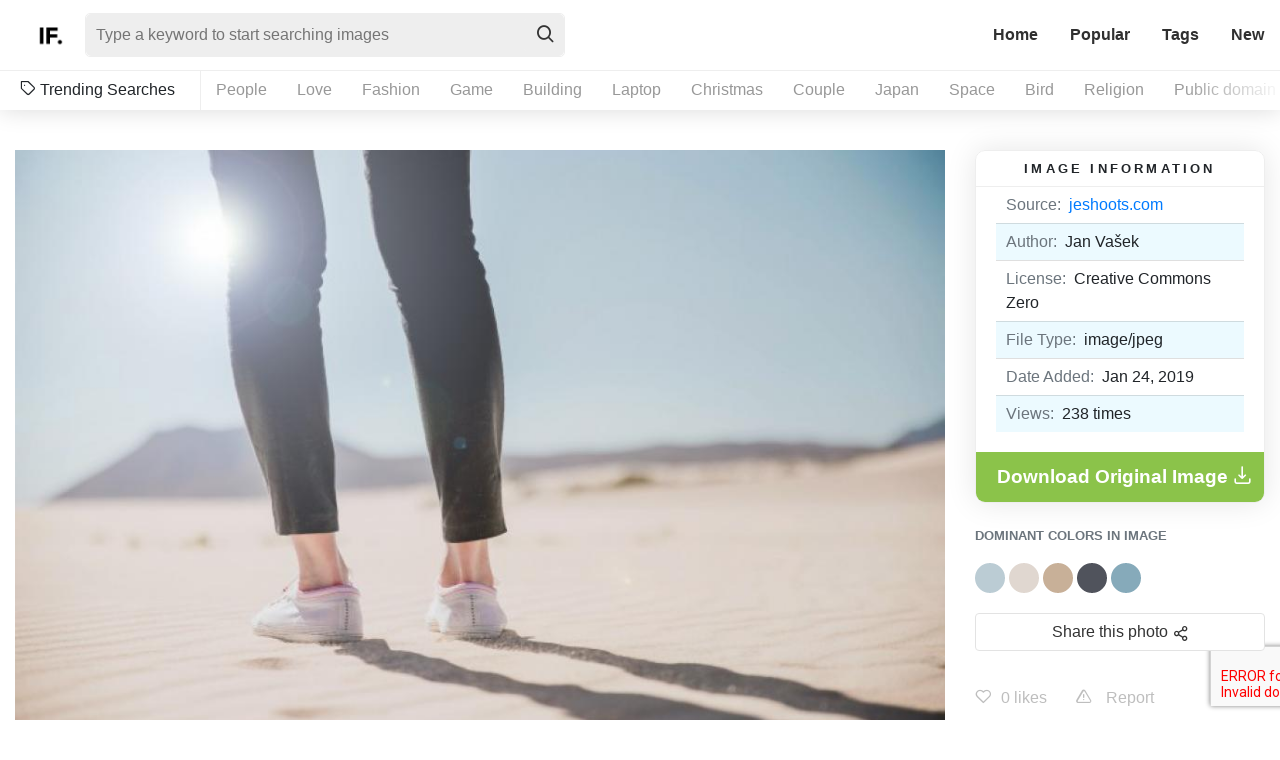

--- FILE ---
content_type: text/html; charset=UTF-8
request_url: https://imagefinder.co/photo/back-view-of-legs-standing-at-desert-7c184
body_size: 5526
content:
<!DOCTYPE html>
<html lang="en">
<head>
    <meta http-equiv="Content-Type" content="text/html; charset=UTF-8" />
    <title>Back view of legs standing at desert | Image Finder</title>
    <meta name="viewport" content="width=device-width, initial-scale=1, shrink-to-fit=no">
    <meta name="csrf-token" content="TkZ0MKd7H1Gv3k7nHafy8G8q4H47zUzplMoa7anI">
    <link rel="canonical" href="https://imagefinder.co/photo/back-view-of-legs-standing-at-desert-7c184" />
    <meta property="og:type" content="article" />
    <meta property="og:url" content="https://imagefinder.co/photo/back-view-of-legs-standing-at-desert-7c184" />
    <meta property="og:title" content="Back view of legs standing at desert | Image Finder" />
    <meta property="og:image" content="https://imagefinder.co/storage/w1000/images/2019/01/jeshoots_IMG_0634-728x485.jpg" />
        <meta property="og:description" content="This image is from jeshoots.com and is licensed under Creative Commons Zero was added on January 24, 2019 and has been viewed 238 times. You can download this Back view of legs standing at desert stock photo for free but make sure to check the license for each image by visiting the download button link." />
    <meta name="twitter:description" content="This image is from jeshoots.com and is licensed under Creative Commons Zero was added on January 24, 2019 and has been viewed 238 times. You can download this Back view of legs standing at desert stock photo for free but make sure to check the license for each image by visiting the download button link." />
            <meta property="og:image:width" content="728" />
    <meta property="og:image:height" content="485" />
        <meta name="twitter:card" content="summary" />
    <meta name="twitter:title" content="Back view of legs standing at desert | Image Finder" />
    <meta name="twitter:image" content="https://imagefinder.co/storage/w1000/images/2019/01/jeshoots_IMG_0634-728x485.jpg" />
    <meta name="apple-mobile-web-app-capable" content="yes" />
    <meta name="HandheldFriendly" content="true" />
    <meta name="author" content="imagefinder.co" />

    <link rel="icon" type="image/png" href="https://imagefinder.co/images/favicon.png">
    <link rel="stylesheet" href="https://imagefinder.co/css/reset.css" type="text/css" media="all">
    <link rel="stylesheet" href="https://imagefinder.co/fonts/icomoon/style.css" type="text/css" media="all">
    <link rel="stylesheet" href="https://imagefinder.co/css/bootstrap.min.css" crossorigin="anonymous">
    <link rel="stylesheet" href="https://imagefinder.co/css/style.css" type="text/css" media="all">
    <link rel="stylesheet" href="https://imagefinder.co/css/jquery.flex-images.css" type="text/css" media="all">
    <script src="https://www.google.com/recaptcha/api.js?render=6LevRbUUAAAAABqwIIAEgkOoeN0m58ooV3WZANuZ"></script>
    
    
</head>
<body class=image-detail-template>
    <!-- Start : Header -->
        <header id="masthead" class="default-header" >
        <div class="container-fluid">
                        <div id="identity">
                <div class="row align-items-center justify-content-between">
                    <div class="col-auto">
                        <div class="row align-items-center no-gutters">
                                                        <div class="col-auto">
                                <div id="logo">
                                    <a href="https://imagefinder.co" title="ImageFinder - High Quality free stock images">
                                                                            <img src="https://imagefinder.co/images/logo/1548833939_biglogo.png" alt="ImageFinder Logo" />
                                        <img class="small" src="https://imagefinder.co/images/logo/1548833939_smalllogo.png" alt="ImageFinder Logo" />
                                    </a>
                                </div>
                            </div>
                            <div class="col">
                                <form id="headersearch-form" action="https://imagefinder.co/search" >
                                    <input type="text" name="s" value="" placeholder="Type a keyword to start searching images" />
                                    <button type="submit" class="btn"><i class="icon icon-search"></i></button>
                                </form>
                            </div>
                        </div>
                    </div>

                    <div class="col-auto">
                        <div class="row align-items-center">
                            <div class="col-xs-auto">
                                <div id="menu-trigger">
                                    <i class="icon icon-menu"></i>
                                </div>
                                <nav id="main-menu">
                                    <ul class="nav nav-pills">
                                      <li class="nav-item ">
                                        <a class="nav-link" href="https://imagefinder.co">Home</a>
                                      </li>
                                      <li class="nav-item ">
                                        <a class="nav-link" href="https://imagefinder.co/popular">Popular</a>
                                      </li>
                                      <li class="nav-item ">
                                        <a class="nav-link" href="https://imagefinder.co/tags">Tags</a>
                                      </li>
                                      <li class="nav-item ">
                                        <a class="nav-link" href="https://imagefinder.co/new">New</a>
                                      </li>
                                    </ul>
                                </nav>
                            </div>
                        </div>
                    </div>
                </div>
            </div>
            
                        <div id="popular-tags">
                <span><i class="icon icon-tag"></i> Trending Searches</span>
                <ul id="popular-tags-container">
                                        <li>
                        <a href="https://imagefinder.co/search/people">People</a>
                    </li>
                                        <li>
                        <a href="https://imagefinder.co/search/love">Love</a>
                    </li>
                                        <li>
                        <a href="https://imagefinder.co/search/fashion">Fashion</a>
                    </li>
                                        <li>
                        <a href="https://imagefinder.co/search/game">Game</a>
                    </li>
                                        <li>
                        <a href="https://imagefinder.co/search/building">Building</a>
                    </li>
                                        <li>
                        <a href="https://imagefinder.co/search/laptop">Laptop</a>
                    </li>
                                        <li>
                        <a href="https://imagefinder.co/search/christmas">Christmas</a>
                    </li>
                                        <li>
                        <a href="https://imagefinder.co/search/couple">Couple</a>
                    </li>
                                        <li>
                        <a href="https://imagefinder.co/search/japan">Japan</a>
                    </li>
                                        <li>
                        <a href="https://imagefinder.co/search/space">Space</a>
                    </li>
                                        <li>
                        <a href="https://imagefinder.co/search/bird">Bird</a>
                    </li>
                                        <li>
                        <a href="https://imagefinder.co/search/religion">Religion</a>
                    </li>
                                        <li>
                        <a href="https://imagefinder.co/search/public-domain">Public domain</a>
                    </li>
                                        <li>
                        <a href="https://imagefinder.co/search/marketing">Marketing</a>
                    </li>
                                        <li>
                        <a href="https://imagefinder.co/search/sports">Sports</a>
                    </li>
                                    </ul>
            </div>
                    </div>
    </header>
    <!-- End : Header -->
    <!-- Start : Main Content -->
    <div id="maincontent">
        <section id="detail-image" class="body-section">
    <div class="container">
        <div id="image-detail">
            <div class="summary">
                <div class="row">
                    <div class="col-xl-9 col-lg-8">
                        <div class="preview mb-5">
                            <div class="image-loading">
                                <div class="lds-ellipsis"><div></div><div></div><div></div><div></div></div>
                            </div>
                            <img class="lazy" data-src="https://imagefinder.co/storage/w1000/images/2019/01/jeshoots_IMG_0634-728x485.jpg" src="https://imagefinder.co/images/placeholder.gif" alt="Back view of legs standing at desert" title="Back view of legs standing at desert" />
                        </div>

                        <div class="image-title">
                            <h1>Back view of legs standing at desert</h1>
                        </div>

                                            </div>

                    <div class="col-xl-3 col-lg-4">
                        <div class="image-detail-info">
                            <div class="widget">
                                <div class="preview-info">
                                    <h4>Image information</h4>
                                    <div class="image-info-content">
                                        <div class="image-info">
                                            <div class="detail">
                                                <ul class="list-group list-group-flush">
                                                    <li class="list-group-item"><span class="float-left text-muted mr-2">Source:</span> <a href="https://imagefinder.co/source/jeshoots">jeshoots.com</a></li>
                                                    <li class="list-group-item"><span class="float-left text-muted mr-2">Author:</span> Jan Vašek</li>
                                                    <li class="list-group-item">
                                                        <span class="float-left text-muted mr-2">License:</span>Creative Commons Zero</li>
                                                    <li class="list-group-item"><span class="float-left text-muted mr-2">File Type:</span> image/jpeg</li>
                                                    <li class="list-group-item"><span class="float-left text-muted mr-2">Date Added:</span>Jan 24, 2019</li>
                                                    <li class="list-group-item"><span class="float-left text-muted mr-2">Views:</span> <span class="if-detail-counter">238</span> times</li>
                                                </ul>
                                            </div>
                                        </div>
                                        <!-- <div class="product-offer">
                                            <script async type="text/javascript" src="//cdn.carbonads.com/carbon.js?serve=CE7DT53M&placement=imagefinderco" id="_carbonads_js"></script>
                                        </div> -->
                                        <div class="download">
                                            <a class="btn" rel="nofollow" href="https://jeshoots.com/back-view-of-legs-standing-at-desert/" target="_blank">Download Original Image <i class="icon icon-download"></i></a>
                                        </div>
                                    </div>
                                </div>
                            </div>
                        </div>

                                                <div class="colors">
                            <p><small class="text-secondary font-weight-bold text-uppercase">Dominant Colors in Image</small></p>
                                                                                            <span style="background-color: #BBCCD4"><a href="https://imagefinder.co/color-search/BBCCD4" title="#BBCCD4">#BBCCD4</a></span>
                                                                                                                            <span style="background-color: #E0D7D0"><a href="https://imagefinder.co/color-search/E0D7D0" title="#E0D7D0">#E0D7D0</a></span>
                                                                                                                            <span style="background-color: #C8B098"><a href="https://imagefinder.co/color-search/C8B098" title="#C8B098">#C8B098</a></span>
                                                                                                                            <span style="background-color: #50535C"><a href="https://imagefinder.co/color-search/50535C" title="#50535C">#50535C</a></span>
                                                                                                                            <span style="background-color: #86AABA"><a href="https://imagefinder.co/color-search/86AABA" title="#86AABA">#86AABA</a></span>
                                                                                                                                                                                                                                                                                                                                                                                                </div>
                        
                        <div class="share-widget">
                            <div class="dropdown">
                                <button class="btn btn-secondary dropdown-toggle" type="button" id="dropdownMenuButton" data-toggle="dropdown" aria-haspopup="true" aria-expanded="false">Share this photo</button>
                                <div class="dropdown-menu" aria-labelledby="dropdownMenuButton">

                                    <a class="dropdown-item" href="https://www.facebook.com/sharer/sharer.php?u=https://imagefinder.co/photo/back-view-of-legs-standing-at-desert-7c184" target="_blank"><i class="icon icon-facebook"></i> Facebook</a>
                                    <a class="dropdown-item" href="https://pinterest.com/pin/create/link/?url=https://imagefinder.co/photo/back-view-of-legs-standing-at-desert-7c184&amp;media=https%3A%2F%2Fimagefinder.co%2Fstorage%2Fw1000%2Fimages%2F2019%2F01%2Fjeshoots_IMG_0634-728x485.jpg&amp;description=Back view of legs standing at desert" target="_blank"><i class="icon icon-pinterest"></i> Pinterest+</a>
                                    <a class="dropdown-item" href="https://twitter.com/intent/tweet?text=check this images on imagefinder.co&url=https://imagefinder.co/photo/back-view-of-legs-standing-at-desert-7c184" target="_blank"><i class="icon icon-twitter"></i> Twitter</a>
                                </div>
                            </div>
                        </div>

                        <div class="image-meta">
                            <span class="like-button " data-id="5c491592c73d03717b67c185">
                                <i class="icon icon-heart"></i><span class="like-counter">0</span> likes
                            </span>

                            <!-- <a class="popup-with-form " href="#report-form"> -->

                            <a class="popup-with-form reported"  data-mfp-src="#popup-form" data-id="5c491592c73d03717b67c185" data-redirect="https://imagefinder.co/photo/back-view-of-legs-standing-at-desert-7c184">
                                <span class="dislike-button ">
                                    <i class="icon icon-alert-triangle"></i> Report
                                </span>
                            </a>
                        </div>
                    </div>

                    <div class="col-12">
                        <!-- <p></p> -->

                        <div class="related-images">
                            <h4 class="widget-title">Related images</h4>
                            <div class="image-grid flex-images">
                                <div class="image-loading">
                                    <div class="lds-ellipsis"><div></div><div></div><div></div><div></div></div>
                                </div>
                            </div>
                        </div>

                        <div class="image-tags">
                                                        <a class="badge badge-pill badge-secondary" href="https://imagefinder.co/search/arab" rel="tag">Arab</a>
                                                        <a class="badge badge-pill badge-secondary" href="https://imagefinder.co/search/arabian" rel="tag">Arabian</a>
                                                        <a class="badge badge-pill badge-secondary" href="https://imagefinder.co/search/blue" rel="tag">Blue</a>
                                                        <a class="badge badge-pill badge-secondary" href="https://imagefinder.co/search/desert" rel="tag">Desert</a>
                                                        <a class="badge badge-pill badge-secondary" href="https://imagefinder.co/search/dry" rel="tag">Dry</a>
                                                        <a class="badge badge-pill badge-secondary" href="https://imagefinder.co/search/dunes" rel="tag">Dunes</a>
                                                        <a class="badge badge-pill badge-secondary" href="https://imagefinder.co/search/dust" rel="tag">Dust</a>
                                                        <a class="badge badge-pill badge-secondary" href="https://imagefinder.co/search/emirates" rel="tag">Emirates</a>
                                                        <a class="badge badge-pill badge-secondary" href="https://imagefinder.co/search/female" rel="tag">Female</a>
                                                        <a class="badge badge-pill badge-secondary" href="https://imagefinder.co/search/girl" rel="tag">Girl</a>
                                                        <a class="badge badge-pill badge-secondary" href="https://imagefinder.co/search/landscape" rel="tag">Landscape</a>
                                                        <a class="badge badge-pill badge-secondary" href="https://imagefinder.co/search/legs" rel="tag">Legs</a>
                                                        <a class="badge badge-pill badge-secondary" href="https://imagefinder.co/search/nature" rel="tag">Nature</a>
                                                        <a class="badge badge-pill badge-secondary" href="https://imagefinder.co/search/people" rel="tag">People</a>
                                                        <a class="badge badge-pill badge-secondary" href="https://imagefinder.co/search/safari" rel="tag">Safari</a>
                                                        <a class="badge badge-pill badge-secondary" href="https://imagefinder.co/search/sand" rel="tag">Sand</a>
                                                        <a class="badge badge-pill badge-secondary" href="https://imagefinder.co/search/sky" rel="tag">Sky</a>
                                                        <a class="badge badge-pill badge-secondary" href="https://imagefinder.co/search/spain" rel="tag">Spain</a>
                                                        <a class="badge badge-pill badge-secondary" href="https://imagefinder.co/search/stand" rel="tag">Stand</a>
                                                        <a class="badge badge-pill badge-secondary" href="https://imagefinder.co/search/standing" rel="tag">Standing</a>
                                                        <a class="badge badge-pill badge-secondary" href="https://imagefinder.co/search/summer" rel="tag">Summer</a>
                                                        <a class="badge badge-pill badge-secondary" href="https://imagefinder.co/search/sun" rel="tag">Sun</a>
                                                        <a class="badge badge-pill badge-secondary" href="https://imagefinder.co/search/tourism" rel="tag">Tourism</a>
                                                        <a class="badge badge-pill badge-secondary" href="https://imagefinder.co/search/uae" rel="tag">Uae</a>
                                                        <a class="badge badge-pill badge-secondary" href="https://imagefinder.co/search/woman" rel="tag">Woman</a>
                                                    </div>


                        <p class="text-secondary mt-3">This image is from <a href="https://imagefinder.co/source/jeshoots">jeshoots.com</a> and is licensed under Creative Commons Zero was added on January 24, 2019 and has been viewed <span class="if-detail-counter">238</span> times. You can download this "Back view of legs standing at desert" stock photo for free but make sure to check the license for each image by visiting the download button link.</p>
                    </div>
                </div>
            </div>

            <div class="row">
                <div class="col-12">
                    <div class="alert alert-warning" role="alert">
                        <b>Warning!</b> Please keep in mind although the images listed here are free to dowload and use, some images may not have model or property release. Some images may also contains copyrighted brand logo.
                    </div>
                </div>
            </div>
        </div>
    </div>

    <div id="download-bar">
        <div class="container">
            <div class="row align-items-center justify-content-between">
                <div class="col-auto">

                </div>
            </div>
        </div>
    </div>

</section>
    </div>
    <!-- End : Main Content -->
    <!-- Start : Footer -->
    <footer id="colofon" class="dark-themed">
        <div class="container-fluid">
            <div class="row align-items-center justify-content-between">
                <div class="col-sm-auto">
                    <div class="appeared-on">
                        <span>As mentioned in</span>
                        <ul>
                            <li>
                                <img src="https://imagefinder.co/images/logo-1.gif" />
                            </li>
                            <li>
                                <img src="https://imagefinder.co/images/logo-2.gif" />
                            </li>
                            <li>
                                <img src="https://imagefinder.co/images/logo-3.gif" />
                            </li>
                            <li>
                                <img src="https://imagefinder.co/images/logo-4.gif" />
                            </li>
                            <li>
                                <img src="https://imagefinder.co/images/logo-5.gif" />
                            </li>
                            <li>
                                <a href="https://fixthephoto.com/best-stock-photo-finder.html">
                                    <img src="https://imagefinder.co/images/logo-6.png" />
                                </a> 
                            </li>
                        </ul>
                    </div>
                </div>

                <div class="col-sm-auto">
                    <div class="copyright">
                        <nav id="footer-menu">
                            <ul>
                                <li >
                                    <a href="https://imagefinder.co/about">About</a>
                                </li>
                                <li >
                                    <a href="https://imagefinder.co/terms-of-service">Terms of Service</a>
                                </li>
                                <li >
                                    <a href="https://imagefinder.co/privacy-policy">Privacy Policy</a>
                                </li>
                                <li >
                                    <a href="https://imagefinder.co/contact">Contact</a>
                                </li>
                            </ul>
                        </nav>
                        <p>&copy; Image Finder 2019.</p>
                    </div>
                </div>
            </div>
        </div>
    </footer>

    <div id="popup-form" class="mfp-hide white-popup-block">
        <div class="row">
            <div class="col-12">
                <header class="seaction-header">
                    <h2 class="section-title">Report Form</h2>
                </header>
                <article class="article hentry single-post">
                    <div class="inner">
                        <div class="entry-content">
                            <p class="if-report-info" style="display:none"></p>
                            <p>Please devine your report about this image.</p>
                            <div class="contact-form">
                                <form id="report-form" method="POST" data-g-key="6LevRbUUAAAAABqwIIAEgkOoeN0m58ooV3WZANuZ">
                                    <input name="id" type="hidden" value="" class="if-report-id" required>
                                    <input name="redirect" type="hidden" value="" class="if-report-redirect">
                                    <input type="hidden" name="_token" value="TkZ0MKd7H1Gv3k7nHafy8G8q4H47zUzplMoa7anI">                                    <div class="form-row">
                                        <div class="form-group col-md-6">
                                            <label for="inputfullname">Name</label>
                                            <input type="text" class="form-control" name="name" placeholder="Name">
                                        </div>
                                        <div class="w-100">

                                        </div>
                                        <div class="form-group col-md-6">
                                            <label for="inputEmail">Email</label>
                                            <input type="email" class="form-control" id="inputEmail" name="email" placeholder="Email">
                                        </div>
                                        <div class="w-100">

                                        </div>
                                        <div class="form-group col-md-8">
                                            <label for="textareaMessage">Message</label>
                                            <textarea class="form-control" id="textareaMessage" rows="3" name="message"></textarea>
                                        </div>
                                        <div class="w-100">

                                        </div>
                                        <div class="form-group col-12">
                                            <button type="submit" class="btn btn-dark btn-submit">Submit</button>
                                        </div>
                                    </div>
                                </form>
                            </div>
                        </div>
                    </div>
                </article>
            </div>
        </div>
        <button title="Close (Esc)" type="button" class="mfp-close">×</button>
    </div>

    <!-- Global site tag (gtag.js) - Google Analytics -->
<script async src="https://www.googletagmanager.com/gtag/js?id=UA-143578-72"></script>
<script>
  window.dataLayer = window.dataLayer || [];
  function gtag(){dataLayer.push(arguments);}
  gtag('js', new Date());

  gtag('config', 'UA-143578-72');
</script>

<!-- Default Statcounter code for Imagefinder.co
https://imagefinder.co/ -->
<script type="text/javascript">
var sc_project=12086559; 
var sc_invisible=1; 
var sc_security="28ad6144"; 
var sc_https=1; 
</script>
<script type="text/javascript"
src="https://www.statcounter.com/counter/counter.js"
async></script>
<noscript><div class="statcounter"><a title="Web Analytics
Made Easy - StatCounter" href="https://statcounter.com/"
target="_blank"><img class="statcounter"
src="https://c.statcounter.com/12086559/0/28ad6144/1/"
alt="Web Analytics Made Easy -
StatCounter"></a></div></noscript>
<!-- End of Statcounter Code -->

        <script type="text/javascript">
        var base_url = "https://imagefinder.co";
    </script>
    <script src="https://imagefinder.co/js/jquery-3.2.1.min.js"></script>
    <!-- <script src="https://code.jquery.com/jquery-3.2.1.slim.min.js" integrity="sha384-KJ3o2DKtIkvYIK3UENzmM7KCkRr/rE9/Qpg6aAZGJwFDMVNA/GpGFF93hXpG5KkN" crossorigin="anonymous"></script> -->
    <script src="https://imagefinder.co/js/jquery-3.2.1.min.js"></script>
    <script src="https://imagefinder.co/js/popper.min.js"></script>
    <script src="https://imagefinder.co/js/bootstrap.min.js"></script>
    <script type="text/javascript" src="https://imagefinder.co/js/magnific.js"></script>
    <script type="text/javascript" src="https://imagefinder.co/js/touch.js"></script>
    <script type="text/javascript" src="https://imagefinder.co/js/jrespond.min.js"></script>
    <script type="text/javascript" src="https://imagefinder.co/js/lazyload.min.js"></script>
    <script type="text/javascript" src="https://imagefinder.co/js/jquery.flex-images.min.js"></script>
    <script type="text/javascript" src="https://imagefinder.co/js/functions.js"></script>

        <!-- Custom script for like function -->
    <script>
    function initReportPopup(){
        $('.popup-with-form:not(.reported)').magnificPopup({
            type: 'inline',
            preloader: false,
            focus: '#name',
            callbacks: {
                beforeOpen: function() {
                    if($(window).width() < 700) {
                        this.st.focus = false;
                    } else {
                        this.st.focus = '#name';
                    }
                }
            }
        });
    }

    $(document).ready(function() {
        initReportPopup();
        $.ajax({
            type:'GET',
            url: base_url+'/ajax/log/back-view-of-legs-standing-at-desert-7c184',
            success:function(resp) {
                // console.log('log');
                // console.log(resp);
            }
        });

        $.ajax({
            type:'GET',
            url: base_url+'/ajax-like-status/back-view-of-legs-standing-at-desert-7c184',
            success:function(resp) {
                resp = JSON.parse(resp);

                if( resp == 'true' )
                    $('.like-button').addClass('loved');
                else
                    $('.like-button').removeClass('loved');
            }
        });

        $.ajax({
            type:'GET',
            url: base_url+'/ajax-counter/back-view-of-legs-standing-at-desert-7c184',
            success:function(resp) {
                resp = JSON.parse(resp);

                if( resp != false )
                    $('.if-detail-counter').html(resp);
            }
        });

        $.ajax({
            type:'GET',
            url: base_url+'/ajax-related/back-view-of-legs-standing-at-desert-7c184',
            success:function(resp) {
                // console.log(resp.length > 1);
                if(resp.length > 1){
                    $('.related-images .image-grid').append(resp);
                    lazyLoadInstance = new LazyLoad({
                        elements_selector: ".lazy"
                    });
                    $('.related-images .image-loading').remove();
                    init_popup();
                }
                else{
                    $('.related-images').hide();
                }
            }
        });

        $.ajax({
            type:'GET',
            url: base_url+'/ajax-report-status/back-view-of-legs-standing-at-desert-7c184',
            success:function(resp) {
                resp = JSON.parse(resp);

                if( resp == 'true' ){
                    $('.popup-with-form').addClass('reported');
                    $('.dislike-button').addClass('reported');
                }
                else{
                    $('.popup-with-form').removeClass('reported');
                    $('.dislike-button').removeClass('reported');
                    initReportPopup();
                }
            }
        });
    });

    </script>
<script defer src="https://static.cloudflareinsights.com/beacon.min.js/vcd15cbe7772f49c399c6a5babf22c1241717689176015" integrity="sha512-ZpsOmlRQV6y907TI0dKBHq9Md29nnaEIPlkf84rnaERnq6zvWvPUqr2ft8M1aS28oN72PdrCzSjY4U6VaAw1EQ==" data-cf-beacon='{"version":"2024.11.0","token":"297f3d6c6e1d409491ebe063dc43f5a3","r":1,"server_timing":{"name":{"cfCacheStatus":true,"cfEdge":true,"cfExtPri":true,"cfL4":true,"cfOrigin":true,"cfSpeedBrain":true},"location_startswith":null}}' crossorigin="anonymous"></script>
</body>
</html>


--- FILE ---
content_type: text/html; charset=UTF-8
request_url: https://imagefinder.co/ajax-related/back-view-of-legs-standing-at-desert-7c184
body_size: 2074
content:

                <div class="photo-hold item" data-h=408 data-w=612>
                    <a target="_blank" href="https://istockphoto.7eer.net/c/2207511/560670/4205?subID1=ImageFinder&u=https://www.istockphoto.com/photo/woman-legs-and-beauty-in-studio-for-skin-grooming-and-hygiene-treatment-against-grey-gm1460105832-494358131" class="open-image-preview"><i class="icon icon-link"></i></a>
                    <div class="detail-photo">
                        <span class="user-meta"><a href="https://istockphoto.7eer.net/c/2207511/560670/4205?subID1=ImageFinder&u=https://www.istockphoto.com/photo/woman-legs-and-beauty-in-studio-for-skin-grooming-and-hygiene-treatment-against-grey-gm1460105832-494358131"><img class="" src="https://imagefinder.co/images/istock.jpg" />iStock</a></span>
                    </div>
                    <span class="premium">Premium</span>
                    <a target="_blank" href="https://istockphoto.7eer.net/c/2207511/560670/4205?subID1=ImageFinder&u=https://www.istockphoto.com/photo/woman-legs-and-beauty-in-studio-for-skin-grooming-and-hygiene-treatment-against-grey-gm1460105832-494358131" class="iStock">
                        <img class="photos lazy" src="https://imagefinder.co/images/istock-placeholder.gif" data-src="https://media.istockphoto.com/id/1460105832/photo/woman-legs-and-beauty-in-studio-for-skin-grooming-and-hygiene-treatment-against-grey-a.webp?b=1&s=612x612&w=0&k=20&c=XlvWFkZKW5cUG54iAKwYnM3UAqhrmeYiPP8w6POMjwo=" />
                    </a>
                </div>
                <div class="photo-hold item" data-h=408 data-w=612>
                    <a target="_blank" href="https://istockphoto.7eer.net/c/2207511/560670/4205?subID1=ImageFinder&u=https://www.istockphoto.com/photo/elderly-woman-have-pain-in-knee-mature-female-suffer-with-trick-knee-sitting-on-bed-gm1837670990-551196362" class="open-image-preview"><i class="icon icon-link"></i></a>
                    <div class="detail-photo">
                        <span class="user-meta"><a href="https://istockphoto.7eer.net/c/2207511/560670/4205?subID1=ImageFinder&u=https://www.istockphoto.com/photo/elderly-woman-have-pain-in-knee-mature-female-suffer-with-trick-knee-sitting-on-bed-gm1837670990-551196362"><img class="" src="https://imagefinder.co/images/istock.jpg" />iStock</a></span>
                    </div>
                    <span class="premium">Premium</span>
                    <a target="_blank" href="https://istockphoto.7eer.net/c/2207511/560670/4205?subID1=ImageFinder&u=https://www.istockphoto.com/photo/elderly-woman-have-pain-in-knee-mature-female-suffer-with-trick-knee-sitting-on-bed-gm1837670990-551196362" class="iStock">
                        <img class="photos lazy" src="https://imagefinder.co/images/istock-placeholder.gif" data-src="https://media.istockphoto.com/id/1837670990/photo/elderly-woman-have-pain-in-knee-mature-female-suffer-with-trick-knee-sitting-on-bed-at-home.webp?b=1&s=612x612&w=0&k=20&c=5QAey9wTXnyhUnlh7Tu4qYFejJZ4hJL0snxALH55Lhw=" />
                    </a>
                </div>
                <div class="photo-hold item" data-h=385 data-w=612>
                    <a target="_blank" href="https://istockphoto.7eer.net/c/2207511/560670/4205?subID1=ImageFinder&u=https://www.istockphoto.com/photo/my-legs-never-felt-this-good-gm1059182922-283100782" class="open-image-preview"><i class="icon icon-link"></i></a>
                    <div class="detail-photo">
                        <span class="user-meta"><a href="https://istockphoto.7eer.net/c/2207511/560670/4205?subID1=ImageFinder&u=https://www.istockphoto.com/photo/my-legs-never-felt-this-good-gm1059182922-283100782"><img class="" src="https://imagefinder.co/images/istock.jpg" />iStock</a></span>
                    </div>
                    <span class="premium">Premium</span>
                    <a target="_blank" href="https://istockphoto.7eer.net/c/2207511/560670/4205?subID1=ImageFinder&u=https://www.istockphoto.com/photo/my-legs-never-felt-this-good-gm1059182922-283100782" class="iStock">
                        <img class="photos lazy" src="https://imagefinder.co/images/istock-placeholder.gif" data-src="https://media.istockphoto.com/id/1059182922/photo/my-legs-never-felt-this-good.webp?b=1&s=612x612&w=0&k=20&c=iacPrerykx1cnGkAJa5afV4BcFtv0TfuamTVfbxw7QM=" />
                    </a>
                </div>
                <div class="photo-hold item" data-h=400 data-w=612>
                    <a target="_blank" href="https://istockphoto.7eer.net/c/2207511/560670/4205?subID1=ImageFinder&u=https://www.istockphoto.com/vector/vector-set-of-vintage-mascot-elements-gm1976257190-558743092" class="open-image-preview"><i class="icon icon-link"></i></a>
                    <div class="detail-photo">
                        <span class="user-meta"><a href="https://istockphoto.7eer.net/c/2207511/560670/4205?subID1=ImageFinder&u=https://www.istockphoto.com/vector/vector-set-of-vintage-mascot-elements-gm1976257190-558743092"><img class="" src="https://imagefinder.co/images/istock.jpg" />iStock</a></span>
                    </div>
                    <span class="premium">Premium</span>
                    <a target="_blank" href="https://istockphoto.7eer.net/c/2207511/560670/4205?subID1=ImageFinder&u=https://www.istockphoto.com/vector/vector-set-of-vintage-mascot-elements-gm1976257190-558743092" class="iStock">
                        <img class="photos lazy" src="https://imagefinder.co/images/istock-placeholder.gif" data-src="https://media.istockphoto.com/id/1976257190/vector/vector-set-of-vintage-mascot-elements.webp?b=1&s=612x612&w=0&k=20&c=g5FtF6_FsJZdyKjQTrUHpZ4G5rS2qjHOvEwim1PdQJg=" />
                    </a>
                </div>
                <div class="photo-hold item" data-h=408 data-w=612>
                    <a target="_blank" href="https://istockphoto.7eer.net/c/2207511/560670/4205?subID1=ImageFinder&u=https://www.istockphoto.com/photo/silky-smooth-leg-skin-after-depilation-gm1308840591-398718357" class="open-image-preview"><i class="icon icon-link"></i></a>
                    <div class="detail-photo">
                        <span class="user-meta"><a href="https://istockphoto.7eer.net/c/2207511/560670/4205?subID1=ImageFinder&u=https://www.istockphoto.com/photo/silky-smooth-leg-skin-after-depilation-gm1308840591-398718357"><img class="" src="https://imagefinder.co/images/istock.jpg" />iStock</a></span>
                    </div>
                    <span class="premium">Premium</span>
                    <a target="_blank" href="https://istockphoto.7eer.net/c/2207511/560670/4205?subID1=ImageFinder&u=https://www.istockphoto.com/photo/silky-smooth-leg-skin-after-depilation-gm1308840591-398718357" class="iStock">
                        <img class="photos lazy" src="https://imagefinder.co/images/istock-placeholder.gif" data-src="https://media.istockphoto.com/id/1308840591/photo/silky-smooth-leg-skin-after-depilation.webp?b=1&s=612x612&w=0&k=20&c=NRijHfbP5qkrd2HfmxAzVrKDQnekF4oVzHp-pDDdGSg=" />
                    </a>
                </div>
                <div class="photo-hold item" data-h=667 data-w=1000>
                    <a href="https://imagefinder.co/photo/female-feet-standing-on-a-snow-covered-pavement-7a95a" class="open-image-preview"><i class="icon icon-link"></i></a>
                    <a href="https://imagefinder.co/photo/female-feet-standing-on-a-snow-covered-pavement-7a95a" class="ajax-popup-link" data-slug="female-feet-standing-on-a-snow-covered-pavement-7a95a" data-mfp-src="https://imagefinder.co/ajax/female-feet-standing-on-a-snow-covered-pavement-7a95a">
                        <img class="photos lazy" data-src="https://imagefinder.co/storage/w500/images/2021/01/freestocks_6005cce69fb9ae2ac057a95a_female_feet_standing_on_a_snow_covered_pavement-1000x667.jpg" />
                    </a>
                    <div class="detail-photo">
                        <span class="user-meta"><a href="#"><img class="" data-src="https://imagefinder.co/images/logo/1549529906_freestocks.gif" /> Freestocks</a></span>
                    </div>
                </div>
                <div class="photo-hold item" data-h=667 data-w=1000>
                    <a href="https://imagefinder.co/photo/wild-flowers-bouquet-in-a-female-hand-6-386d3" class="open-image-preview"><i class="icon icon-link"></i></a>
                    <a href="https://imagefinder.co/photo/wild-flowers-bouquet-in-a-female-hand-6-386d3" class="ajax-popup-link" data-slug="wild-flowers-bouquet-in-a-female-hand-6-386d3" data-mfp-src="https://imagefinder.co/ajax/wild-flowers-bouquet-in-a-female-hand-6-386d3">
                        <img class="photos lazy" data-src="https://imagefinder.co/storage/w500/images/2020/07/freestocks_5f21b9d99fb9ae44ea0386d3_wild_flowers_bouquet_in_a_female_hand_6-1000x667.jpg" />
                    </a>
                    <div class="detail-photo">
                        <span class="user-meta"><a href="#"><img class="" data-src="https://imagefinder.co/images/logo/1549529906_freestocks.gif" /> Freestocks</a></span>
                    </div>
                </div>
                <div class="photo-hold item" data-h=667 data-w=1000>
                    <a href="https://imagefinder.co/photo/wild-forget-me-not-flowers-in-a-female-hand-2-386b5" class="open-image-preview"><i class="icon icon-link"></i></a>
                    <a href="https://imagefinder.co/photo/wild-forget-me-not-flowers-in-a-female-hand-2-386b5" class="ajax-popup-link" data-slug="wild-forget-me-not-flowers-in-a-female-hand-2-386b5" data-mfp-src="https://imagefinder.co/ajax/wild-forget-me-not-flowers-in-a-female-hand-2-386b5">
                        <img class="photos lazy" data-src="https://imagefinder.co/storage/w500/images/2020/07/freestocks_5f21b9779fb9ae44ea0386b5_wild_forget_me_not_flowers_in_a_female_hand_2-1000x667.jpg" />
                    </a>
                    <div class="detail-photo">
                        <span class="user-meta"><a href="#"><img class="" data-src="https://imagefinder.co/images/logo/1549529906_freestocks.gif" /> Freestocks</a></span>
                    </div>
                </div>
                <div class="photo-hold item" data-h=683 data-w=1024>
                    <a href="https://imagefinder.co/photo/broken-mirror-reflection-of-a-snow-covered-shoes-bb904" class="open-image-preview"><i class="icon icon-link"></i></a>
                    <a href="https://imagefinder.co/photo/broken-mirror-reflection-of-a-snow-covered-shoes-bb904" class="ajax-popup-link" data-slug="broken-mirror-reflection-of-a-snow-covered-shoes-bb904" data-mfp-src="https://imagefinder.co/ajax/broken-mirror-reflection-of-a-snow-covered-shoes-bb904">
                        <img class="photos lazy" data-src="https://imagefinder.co/storage/w500/images/2022/02/freestocks_6206a45e9fb9ae585a3bb904_broken_mirror_reflection_of_a_snow_covered_shoes-1024x683.jpg" />
                    </a>
                    <div class="detail-photo">
                        <span class="user-meta"><a href="#"><img class="" data-src="https://imagefinder.co/images/logo/1549529906_freestocks.gif" /> Freestocks</a></span>
                    </div>
                </div>
                <div class="photo-hold item" data-h=667 data-w=1000>
                    <a href="https://imagefinder.co/photo/a-female-walking-on-a-snow-covered-pavement-3-7a96c" class="open-image-preview"><i class="icon icon-link"></i></a>
                    <a href="https://imagefinder.co/photo/a-female-walking-on-a-snow-covered-pavement-3-7a96c" class="ajax-popup-link" data-slug="a-female-walking-on-a-snow-covered-pavement-3-7a96c" data-mfp-src="https://imagefinder.co/ajax/a-female-walking-on-a-snow-covered-pavement-3-7a96c">
                        <img class="photos lazy" data-src="https://imagefinder.co/storage/w500/images/2021/01/freestocks_6005cd0e9fb9ae2ac057a96c_female_walking_on_a_snow_covered_pavement_3-1000x667.jpg" />
                    </a>
                    <div class="detail-photo">
                        <span class="user-meta"><a href="#"><img class="" data-src="https://imagefinder.co/images/logo/1549529906_freestocks.gif" /> Freestocks</a></span>
                    </div>
                </div>
                <div class="photo-hold item" data-h=1375 data-w=917>
                    <a href="https://imagefinder.co/photo/a-female-walking-on-a-snow-covered-pavement-7a964" class="open-image-preview"><i class="icon icon-link"></i></a>
                    <a href="https://imagefinder.co/photo/a-female-walking-on-a-snow-covered-pavement-7a964" class="ajax-popup-link" data-slug="a-female-walking-on-a-snow-covered-pavement-7a964" data-mfp-src="https://imagefinder.co/ajax/a-female-walking-on-a-snow-covered-pavement-7a964">
                        <img class="photos lazy" data-src="https://imagefinder.co/storage/w500/images/2021/01/freestocks_6005ccfb9fb9ae2ac057a964_female_walking_on_a_snow_covered_pavement-917x1375.jpg" />
                    </a>
                    <div class="detail-photo">
                        <span class="user-meta"><a href="#"><img class="" data-src="https://imagefinder.co/images/logo/1549529906_freestocks.gif" /> Freestocks</a></span>
                    </div>
                </div>
                <div class="photo-hold item" data-h=667 data-w=1000>
                    <a href="https://imagefinder.co/photo/wild-flowers-bouquet-in-a-female-hand-7-386bb" class="open-image-preview"><i class="icon icon-link"></i></a>
                    <a href="https://imagefinder.co/photo/wild-flowers-bouquet-in-a-female-hand-7-386bb" class="ajax-popup-link" data-slug="wild-flowers-bouquet-in-a-female-hand-7-386bb" data-mfp-src="https://imagefinder.co/ajax/wild-flowers-bouquet-in-a-female-hand-7-386bb">
                        <img class="photos lazy" data-src="https://imagefinder.co/storage/w500/images/2020/07/freestocks_5f21b98c9fb9ae44ea0386bb_wild_flowers_bouquet_in_a_female_hand_7-1000x667.jpg" />
                    </a>
                    <div class="detail-photo">
                        <span class="user-meta"><a href="#"><img class="" data-src="https://imagefinder.co/images/logo/1549529906_freestocks.gif" /> Freestocks</a></span>
                    </div>
                </div>
                <div class="photo-hold item" data-h=683 data-w=1024>
                    <a href="https://imagefinder.co/photo/snow-covered-shoes-2-bb922" class="open-image-preview"><i class="icon icon-link"></i></a>
                    <a href="https://imagefinder.co/photo/snow-covered-shoes-2-bb922" class="ajax-popup-link" data-slug="snow-covered-shoes-2-bb922" data-mfp-src="https://imagefinder.co/ajax/snow-covered-shoes-2-bb922">
                        <img class="photos lazy" data-src="https://imagefinder.co/storage/w500/images/2022/02/freestocks_6206a4a89fb9ae585a3bb922_snow_covered_shoes-1024x683.jpg" />
                    </a>
                    <div class="detail-photo">
                        <span class="user-meta"><a href="#"><img class="" data-src="https://imagefinder.co/images/logo/1549529906_freestocks.gif" /> Freestocks</a></span>
                    </div>
                </div>
                <div class="photo-hold item" data-h=640 data-w=960>
                    <a href="https://imagefinder.co/photo/children-boys-human-young-albania-poor-infants-fc736" class="open-image-preview"><i class="icon icon-link"></i></a>
                    <a href="https://imagefinder.co/photo/children-boys-human-young-albania-poor-infants-fc736" class="ajax-popup-link" data-slug="children-boys-human-young-albania-poor-infants-fc736" data-mfp-src="https://imagefinder.co/ajax/children-boys-human-young-albania-poor-infants-fc736">
                        <img class="photos lazy" data-src="https://imagefinder.co/storage/w500/images/2019/01/pixabay_children-325310_960_720.jpg" />
                    </a>
                    <div class="detail-photo">
                        <span class="user-meta"><a href="#"><img class="" data-src="https://imagefinder.co/images/logo/1569779799_pixabay.png" /> Pixabay</a></span>
                    </div>
                </div>
                <div class="photo-hold item" data-h=667 data-w=1000>
                    <a href="https://imagefinder.co/photo/snow-covered-shoes-ff389" class="open-image-preview"><i class="icon icon-link"></i></a>
                    <a href="https://imagefinder.co/photo/snow-covered-shoes-ff389" class="ajax-popup-link" data-slug="snow-covered-shoes-ff389" data-mfp-src="https://imagefinder.co/ajax/snow-covered-shoes-ff389">
                        <img class="photos lazy" data-src="https://imagefinder.co/storage/w500/images/2019/02/freestocks_snow_covered_shoes-1000x667.jpg" />
                    </a>
                    <div class="detail-photo">
                        <span class="user-meta"><a href="#"><img class="" data-src="https://imagefinder.co/images/logo/1549529906_freestocks.gif" /> Freestocks</a></span>
                    </div>
                </div>
                <div class="photo-hold item" data-h=667 data-w=1000>
                    <a href="https://imagefinder.co/photo/female-feet-standing-on-a-snow-covered-pavement-2-7a95c" class="open-image-preview"><i class="icon icon-link"></i></a>
                    <a href="https://imagefinder.co/photo/female-feet-standing-on-a-snow-covered-pavement-2-7a95c" class="ajax-popup-link" data-slug="female-feet-standing-on-a-snow-covered-pavement-2-7a95c" data-mfp-src="https://imagefinder.co/ajax/female-feet-standing-on-a-snow-covered-pavement-2-7a95c">
                        <img class="photos lazy" data-src="https://imagefinder.co/storage/w500/images/2021/01/freestocks_6005ccea9fb9ae2ac057a95c_female_feet_standing_on_a_snow_covered_pavement_2-1000x667.jpg" />
                    </a>
                    <div class="detail-photo">
                        <span class="user-meta"><a href="#"><img class="" data-src="https://imagefinder.co/images/logo/1549529906_freestocks.gif" /> Freestocks</a></span>
                    </div>
                </div>
                <div class="photo-hold item" data-h=667 data-w=1000>
                    <a href="https://imagefinder.co/photo/a-female-walking-on-a-snow-covered-pavement-4-7a96e" class="open-image-preview"><i class="icon icon-link"></i></a>
                    <a href="https://imagefinder.co/photo/a-female-walking-on-a-snow-covered-pavement-4-7a96e" class="ajax-popup-link" data-slug="a-female-walking-on-a-snow-covered-pavement-4-7a96e" data-mfp-src="https://imagefinder.co/ajax/a-female-walking-on-a-snow-covered-pavement-4-7a96e">
                        <img class="photos lazy" data-src="https://imagefinder.co/storage/w500/images/2021/01/freestocks_6005cd149fb9ae2ac057a96e_female_walking_on_a_snow_covered_pavement_4-1000x667.jpg" />
                    </a>
                    <div class="detail-photo">
                        <span class="user-meta"><a href="#"><img class="" data-src="https://imagefinder.co/images/logo/1549529906_freestocks.gif" /> Freestocks</a></span>
                    </div>
                </div>
                <div class="photo-hold item" data-h=408 data-w=612>
                    <a target="_blank" href="https://istockphoto.7eer.net/c/2207511/560670/4205?subID1=ImageFinder&u=https://www.istockphoto.com/photo/senior-woman-in-a-massage-treatment-gm901669282-248749502" class="open-image-preview"><i class="icon icon-link"></i></a>
                    <div class="detail-photo">
                        <span class="user-meta"><a href="https://istockphoto.7eer.net/c/2207511/560670/4205?subID1=ImageFinder&u=https://www.istockphoto.com/photo/senior-woman-in-a-massage-treatment-gm901669282-248749502"><img class="" src="https://imagefinder.co/images/istock.jpg" />iStock</a></span>
                    </div>
                    <span class="premium">Premium</span>
                    <a target="_blank" href="https://istockphoto.7eer.net/c/2207511/560670/4205?subID1=ImageFinder&u=https://www.istockphoto.com/photo/senior-woman-in-a-massage-treatment-gm901669282-248749502" class="iStock">
                        <img class="photos lazy" src="https://imagefinder.co/images/istock-placeholder.gif" data-src="https://media.istockphoto.com/id/901669282/photo/senior-woman-in-a-massage-treatment.webp?b=1&s=612x612&w=0&k=20&c=GeFMldLK7eT9evALPII_orYTwLrrRTWisHoztOAhCc4=" />
                    </a>
                </div>
                <div class="photo-hold item" data-h=408 data-w=612>
                    <a target="_blank" href="https://istockphoto.7eer.net/c/2207511/560670/4205?subID1=ImageFinder&u=https://www.istockphoto.com/photo/woman-holding-the-calf-with-pain-gm1403374588-455957156" class="open-image-preview"><i class="icon icon-link"></i></a>
                    <div class="detail-photo">
                        <span class="user-meta"><a href="https://istockphoto.7eer.net/c/2207511/560670/4205?subID1=ImageFinder&u=https://www.istockphoto.com/photo/woman-holding-the-calf-with-pain-gm1403374588-455957156"><img class="" src="https://imagefinder.co/images/istock.jpg" />iStock</a></span>
                    </div>
                    <span class="premium">Premium</span>
                    <a target="_blank" href="https://istockphoto.7eer.net/c/2207511/560670/4205?subID1=ImageFinder&u=https://www.istockphoto.com/photo/woman-holding-the-calf-with-pain-gm1403374588-455957156" class="iStock">
                        <img class="photos lazy" src="https://imagefinder.co/images/istock-placeholder.gif" data-src="https://media.istockphoto.com/id/1403374588/photo/woman-holding-the-calf-with-pain.webp?b=1&s=612x612&w=0&k=20&c=sqQMlap6VjnSxXL8vFWMF-5KQTY-9ifeypArc5oED8g=" />
                    </a>
                </div>
                <div class="photo-hold item" data-h=408 data-w=612>
                    <a target="_blank" href="https://istockphoto.7eer.net/c/2207511/560670/4205?subID1=ImageFinder&u=https://www.istockphoto.com/photo/young-woman-on-the-bed-gm1455458805-490779886" class="open-image-preview"><i class="icon icon-link"></i></a>
                    <div class="detail-photo">
                        <span class="user-meta"><a href="https://istockphoto.7eer.net/c/2207511/560670/4205?subID1=ImageFinder&u=https://www.istockphoto.com/photo/young-woman-on-the-bed-gm1455458805-490779886"><img class="" src="https://imagefinder.co/images/istock.jpg" />iStock</a></span>
                    </div>
                    <span class="premium">Premium</span>
                    <a target="_blank" href="https://istockphoto.7eer.net/c/2207511/560670/4205?subID1=ImageFinder&u=https://www.istockphoto.com/photo/young-woman-on-the-bed-gm1455458805-490779886" class="iStock">
                        <img class="photos lazy" src="https://imagefinder.co/images/istock-placeholder.gif" data-src="https://media.istockphoto.com/id/1455458805/photo/young-woman-on-the-bed.webp?b=1&s=612x612&w=0&k=20&c=VZiGzk2eYsEEjVIwb1tZd8AKZ16BbIfqTQ-GZMrXXp0=" />
                    </a>
                </div>
                <div class="photo-hold item" data-h=408 data-w=612>
                    <a target="_blank" href="https://istockphoto.7eer.net/c/2207511/560670/4205?subID1=ImageFinder&u=https://www.istockphoto.com/photo/a-distraught-senior-asian-woman-feeling-unwell-suffering-from-pain-in-leg-while-gm1347484703-424967216" class="open-image-preview"><i class="icon icon-link"></i></a>
                    <div class="detail-photo">
                        <span class="user-meta"><a href="https://istockphoto.7eer.net/c/2207511/560670/4205?subID1=ImageFinder&u=https://www.istockphoto.com/photo/a-distraught-senior-asian-woman-feeling-unwell-suffering-from-pain-in-leg-while-gm1347484703-424967216"><img class="" src="https://imagefinder.co/images/istock.jpg" />iStock</a></span>
                    </div>
                    <span class="premium">Premium</span>
                    <a target="_blank" href="https://istockphoto.7eer.net/c/2207511/560670/4205?subID1=ImageFinder&u=https://www.istockphoto.com/photo/a-distraught-senior-asian-woman-feeling-unwell-suffering-from-pain-in-leg-while-gm1347484703-424967216" class="iStock">
                        <img class="photos lazy" src="https://imagefinder.co/images/istock-placeholder.gif" data-src="https://media.istockphoto.com/id/1347484703/photo/a-distraught-senior-asian-woman-feeling-unwell-suffering-from-pain-in-leg-while-sitting-on.webp?b=1&s=612x612&w=0&k=20&c=n20QtrXdr5B32UCQ4CAqtC_b3B0e4f2KQJW0XTP3S5k=" />
                    </a>
                </div>
                <div class="photo-hold item" data-h=275 data-w=612>
                    <a target="_blank" href="https://istockphoto.7eer.net/c/2207511/560670/4205?subID1=ImageFinder&u=https://www.istockphoto.com/vector/set-of-cartoon-hands-and-legs-with-various-accessories-isolated-on-white-background-gm2172151597-591944798" class="open-image-preview"><i class="icon icon-link"></i></a>
                    <div class="detail-photo">
                        <span class="user-meta"><a href="https://istockphoto.7eer.net/c/2207511/560670/4205?subID1=ImageFinder&u=https://www.istockphoto.com/vector/set-of-cartoon-hands-and-legs-with-various-accessories-isolated-on-white-background-gm2172151597-591944798"><img class="" src="https://imagefinder.co/images/istock.jpg" />iStock</a></span>
                    </div>
                    <span class="premium">Premium</span>
                    <a target="_blank" href="https://istockphoto.7eer.net/c/2207511/560670/4205?subID1=ImageFinder&u=https://www.istockphoto.com/vector/set-of-cartoon-hands-and-legs-with-various-accessories-isolated-on-white-background-gm2172151597-591944798" class="iStock">
                        <img class="photos lazy" src="https://imagefinder.co/images/istock-placeholder.gif" data-src="https://media.istockphoto.com/id/2172151597/vector/set-of-cartoon-hands-and-legs-with-various-accessories-isolated-on-white-background-includes.webp?b=1&s=612x612&w=0&k=20&c=vREQA27p0dI4_Jzt8-mIDqmr2_C8xpbPHsERmp2txhg=" />
                    </a>
                </div>

--- FILE ---
content_type: text/html; charset=UTF-8
request_url: https://imagefinder.co/ajax-report-status/back-view-of-legs-standing-at-desert-7c184
body_size: -370
content:
"false"